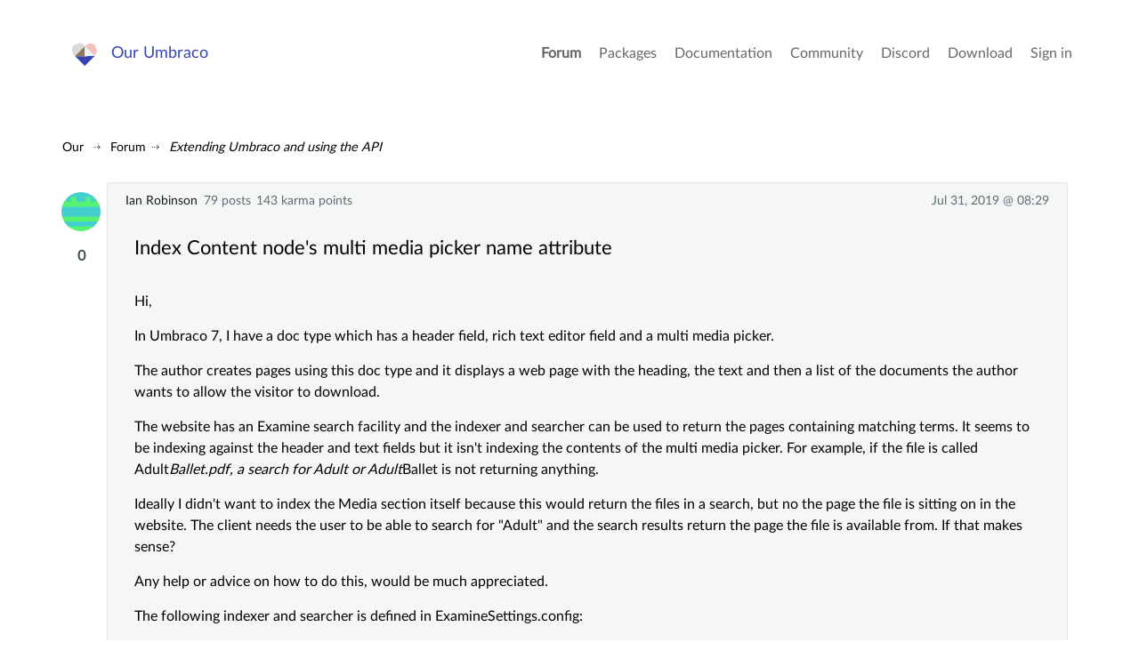

--- FILE ---
content_type: text/html; charset=utf-8
request_url: https://our.umbraco.com/forum/extending-umbraco-and-using-the-api/98391-index-content-nodes-multi-media-picker-name-attribute
body_size: 8895
content:
<!doctype html>
<!--[if gt IE 8]><!-->
<html class="no-js" lang="en">
<!--<![endif]-->
<head>
    <meta charset="utf-8">
    <meta http-equiv="X-UA-Compatible" content="IE=edge,chrome=1">
    <meta name="viewport" content="width=device-width, initial-scale=1">

    <link rel="alternate" type="application/rss+xml" title="Latest packages" href="//our.umbraco.com/rss/projects" />
    <link rel="alternate" type="application/rss+xml" title="Package updates" href="//our.umbraco.com/rss/projectsupdate" />
    <link rel="alternate" type="application/rss+xml" title="Active forum topics" href="//our.umbraco.com/rss/activetopics" />
    
    <link rel="search" type="application/opensearchdescription+xml" title="our.umbraco.com" href="/scripts/OpenSearch.xml">

    <!-- Application name -->
    <meta name="application-name" content="Our Umbraco" />
    <meta name="apple-mobile-web-app-title" content="Our Umbraco">

    <!-- Icons -->
    <link rel="apple-touch-icon-precomposed" href="/assets/images/app-icons/icon-60.png">
    <link rel="apple-touch-icon-precomposed" sizes="72x72" href="/assets/images/app-icons/icon-72.png">
    <link rel="apple-touch-icon-precomposed" sizes="76x76" href="/assets/images/app-icons/icon-76.png">
    <link rel="icon" sizes="192x192" href="/assets/images/app-icons/touch-icon-192x192.png">

    <meta name="msapplication-TileImage" content="/assets/images/app-icons/tile.png" />
    <meta name="msapplication-config" content="/assets/images/app-icons/browserconfig.xml">

    <link rel="icon" type="image/png" href="/assets/images/app-icons/favicon.png">
    
        <title>
                    index content nodes multi media picker name attribute

        </title>
        <meta name="description" content="">

    <script type="text/javascript" src="/scripts/jquery-1.9.1.min.js"></script>

    


    <link href="/DependencyHandler.axd?s=L2Fzc2V0cy9jc3Mvc3R5bGUuY3NzOw&amp;t=Css&amp;cdv=1406742131" type="text/css" rel="stylesheet"/><link href="https://cdnjs.cloudflare.com/ajax/libs/fancybox/3.1.20/jquery.fancybox.min.css" type="text/css" rel="stylesheet"/>
    
    <link rel="stylesheet" type="text/css" href="/css/tooltipster.css" />

</head>

<body class="forum-page">



<div class="quick-menu">
    <div class="container">
        <div class="row">
            <div class="col-md-12">
                    <a href="/member/login">Sign in</a> <a href="/member/Signup">Register</a>
            </div>
        </div>
    </div>
</div>


<div class="wrapper">
    <header>
        <div class="navigation">
            <div class="container">
                <div class="row">
                    <div class="col-md-3">
                        <a class="logo" href="/">Our Umbraco</a>
                    </div>
                    <div id="toggle" class="menu-toggle">
                        <a href="#" class="toggle cross"><span></span></a>
                    </div>
                    <nav class="col-md-9">
                        <ul>
        <li class="current">
                <a href="/forum/">Forum</a>
        </li>
        <li>
                <a href="/packages/">Packages</a>
        </li>
        <li>
                <a href="/documentation/">Documentation</a>
        </li>
        <li>
                <a href="https://community.umbraco.com/">Community</a>
        </li>
        <li>
                <a href="https://discord.umbraco.com/">Discord</a>
        </li>
        <li>
                <a href="/download/">Download</a>
        </li>

    <li>
            <a href="/member/login?redirectUrl=%2fforum%2fextending-umbraco-and-using-the-api%2f98391-index-content-nodes-multi-media-picker-name-attribute">Sign in</a>
    </li>
</ul>

                    </nav>
                </div>
            </div>
        </div>
    </header>








<!-- FORUM OVERVIEW START -->
<section class="forum-overview">
    <div class="forum-single-thread">
        <!-- FORUM HEADER START -->
        <div class="utilities">
            <!-- FORUM BREADCRUMB START -->
            
<ul id="breadcrumb">
    <li>
        <a href="/">Our</a>
    </li>
            <li><a href="/forum/">Forum</a></li>
            <li><a href="/forum/extending-umbraco-and-using-the-api/">Extending Umbraco and using the API</a></li>
</ul>
            <!-- FORUM BREADCRUMB END -->
            <!-- THREAD ACTIONS START -->
            <!-- THREAD ACTIONS END -->
            <div class="clear"></div>
        </div>
        <!-- FORUM HEADER END -->

<!-- COPY LINK -->
<div id="overlay" class="overlay"></div>

<div id="copy-link-wrapper" class="copy-link-wrapper">
    <i class="icon-Link"></i>
    <textarea class="getLink" readonly type="text"></textarea>
    <p>Press Ctrl / CMD + C to copy this to your clipboard.</p>
</div>

<div id="thankyou">
    Copied to clipboard
</div>
<!-- COPY LINK END -->
<!-- DELETE THREAD/COMMENT START -->

<!-- DELETE THREAD END -->
<!-- FLAG SPAM START -->
<div id="confirm-wrapper-flag" class="confirm-wrapper-flag">
    <h4>Flag this post as spam?</h4>
    <p>This post will be reported to the moderators as potential spam to be looked at</p>
    <br />
    <button type="button" class="button green tiny">Yes</button>
    <button type="button" class="button red tiny">No</button>
</div>
<!-- FLAG SPAM END -->


<ul class="comments">

        <li class="comment question" id="comment-98391" data-deeplink="Index Content node&#39;s multi media picker name attribute" data-version="7" data-cat="153482">
            <!-- Start of question -->
            <div class="meta">
                <div class="profile">
                        <a href="/member/28756">Ian Robinson</a>
                        <span>
79                                posts
                        </span>
                        <span>143 karma points</span>
                                    </div>

                <div class="time" title="Wed, 31 Jul 2019 08:29:49 UTC+00:00:00">
                    Jul 31, 2019 @ 08:29
                </div>
            </div>

            <div class="comment-inner">
                    <a href="/member/28756" class="photo"><img src="/media/avatar/28756.png?width=75&height=75&mode=crop&upscale=true" srcset="/media/avatar/28756.png?width=150&height=150&mode=crop&upscale=true 2x, /media/avatar/28756.png?width=225&height=225&mode=crop&upscale=true 3x" alt="Ian Robinson" /></a>
                    <div class="highfive highfive-question">

                        <div class="highfive-count votes-tooltip">
                            0
                        </div>
                    </div>

                <div class="body-meta">
                    <div class="topic">
                        <h2>Index Content node&#39;s multi media picker name attribute</h2>
                    </div>
                </div>

                <div class="body markdown-syntax" id="question-body">

                    <p>Hi, </p>

<p>In Umbraco 7, I have a doc type which has a header field, rich text editor field and a multi media picker.  </p>

<p>The author creates pages using this doc type and it displays a web page with the heading, the text and then a list of the documents the author wants to allow the visitor to download.</p>

<p>The website has an Examine search facility and the indexer and searcher can be used to return the pages containing matching terms.  It seems to be indexing against the header and text fields but it isn't indexing the contents of the multi media picker.  For example, if the file is called Adult<em>Ballet.pdf, a search for Adult or Adult</em>Ballet is not returning anything.</p>

<p>Ideally I didn't want to index the Media section itself because this would return the files in a search, but no the page the file is sitting on in the website.  The client needs the user to be able to search for "Adult" and the search results return the page the file is available from.  If that makes sense?</p>

<p>Any help or advice on how to do this, would be much appreciated.</p>

<p>The following indexer and searcher is defined in ExamineSettings.config:</p>

<p></p>

<p></p>

<p>An IndexSet is defined in ExamineIndex.config:</p>

<p></p>

                </div>
            </div>

            <div class="actions">

                <a href="#" class="copy-link" data-id="#comment-98391">
                    <i class="icon-Link"></i><span>Copy Link</span>
                </a>
            </div>
        </li> <!-- End of question -->





    <li class="comment solution" data-parent="0" id="comment-310153">
        <div class="meta">
            <div class="profile">
                    <a href="/member/146168">Nik</a>
                    <span>
1625                            posts
                    </span>
                    <span>7295 karma points</span>
                                    <span class="roles">
                                <span class="mvp"><a href="/community/most-valuable-people/">MVP 8x</a></span>
                                <span class="c-trib"><a href="/community/badges/#c-trib">c-trib</a></span>
                    </span>
            </div>
            <div class="time" title="Wed, 31 Jul 2019 08:53:19 UTC+00:00:00">
                Jul 31, 2019 @ 08:53
            </div>
        </div>

        <div class="comment-inner">
                <a href="/member/146168" class="photo"><img src="/media/upload/f0c0d538-8fc5-4a01-99e7-c5c85aa7282b/LEGO_Batman.jpg?width=75&height=75&mode=crop&upscale=true" srcset="/media/upload/f0c0d538-8fc5-4a01-99e7-c5c85aa7282b/LEGO_Batman.jpg?width=150&height=150&mode=crop&upscale=true 2x, /media/upload/f0c0d538-8fc5-4a01-99e7-c5c85aa7282b/LEGO_Batman.jpg?width=225&height=225&mode=crop&upscale=true 3x" alt="Nik" /></a>
                <div class="highfive highfive-comment">

                    <div class="highfive-count votes-tooltip" title="High fives from:&lt;br /&gt;&lt;a href=&quot;/member/28756&quot;&gt;Ian Robinson&lt;/a&gt; (marked as the answer)&lt;br /&gt;">
                        100
                    </div>
                </div>
            <div class="body markdown-syntax">

                <p>Hey Ian,</p>

<p>Okay, so what you are seeing is default behaviour for things like Media Pickers, Multi Node Tree Pickers, Content Pickers etc.</p>

<p>In order to get better information into your indexes you'll need to add some start up events and hook into indexing.</p>

<p>These two resources should give you a good base for looking at how to do this :-)</p>

<p><a href="https://shazwazza.com/post/searching-multi-node-tree-picker-data-or-any-collection-with-examine/" rel="nofollow noreferrer noopener">https://shazwazza.com/post/searching-multi-node-tree-picker-data-or-any-collection-with-examine/</a></p>

<p><a href="https://staheri.com/my-blog/2015/march/custom-examine-indexing-using-umbraco-cache/" rel="nofollow noreferrer noopener">https://staheri.com/my-blog/2015/march/custom-examine-indexing-using-umbraco-cache/</a></p>

<p>The latter being of particular importance as it talks about getting access to an Umbraco Helper, which means you can pass in ID in and get a Typed Media item back to extract information :-)</p>

<p>Hope that helps.</p>

<p>Nik</p>

            </div>
        </div>
        <div class="actions">

            <a href="#" id="copy-link" class="copy-link" data-id="#comment-310153">
                <i class="icon-Link"></i><span>Copy Link</span>
            </a>
        </div>
    </li>



    <li class="comment" data-parent="0" id="comment-310155">
        <div class="meta">
            <div class="profile">
                    <a href="/member/1203">Ismail Mayat</a>
                    <span>
4511                            posts
                    </span>
                    <span>10092 karma points</span>
                                    <span class="roles">
                                <span class="mvp"><a href="/community/most-valuable-people/">MVP 2x</a></span>
                                <span class="admin"><a href="/community/badges/#admin">admin</a></span>
                                <span class="c-trib"><a href="/community/badges/#c-trib">c-trib</a></span>
                    </span>
            </div>
            <div class="time" title="Wed, 31 Jul 2019 09:04:58 UTC+00:00:00">
                Jul 31, 2019 @ 09:04
            </div>
        </div>

        <div class="comment-inner">
                <a href="/member/1203" class="photo"><img src="/media/upload/1b761e3d-2939-4dce-a2c0-4580ba2780df/18705228262_7b65dbb351_h.jpg?width=75&height=75&mode=crop&upscale=true" srcset="/media/upload/1b761e3d-2939-4dce-a2c0-4580ba2780df/18705228262_7b65dbb351_h.jpg?width=150&height=150&mode=crop&upscale=true 2x, /media/upload/1b761e3d-2939-4dce-a2c0-4580ba2780df/18705228262_7b65dbb351_h.jpg?width=225&height=225&mode=crop&upscale=true 3x" alt="Ismail Mayat" /></a>
                <div class="highfive highfive-comment">

                    <div class="highfive-count votes-tooltip">
                        0
                    </div>
                </div>
            <div class="body markdown-syntax">

                <p>Ian,</p>

<p>You will need to implement gathering node data event, then in that test for the content type and then test if the picker field has been selected then from the id get the media item.  </p>

<p>Next you will need to extract the content of the pdf then inject that extracted content into examine field.  For the pdf extraction you could install examine pdf indexer and use the api from that to extract the contents of the pdf or you could write something yourself with 3rd party pdf libraries to extract the content.</p>

<p>So its not out of the box but with a bit of code is it doable.</p>

            </div>
        </div>
        <div class="actions">

            <a href="#" id="copy-link" class="copy-link" data-id="#comment-310155">
                <i class="icon-Link"></i><span>Copy Link</span>
            </a>
        </div>
    </li>



    <li class="comment" data-parent="0" id="comment-320426">
        <div class="meta">
            <div class="profile">
                    <a href="/member/28756">Ian Robinson</a>
                    <span>
79                            posts
                    </span>
                    <span>143 karma points</span>
                            </div>
            <div class="time" title="Sat, 06 Jun 2020 12:30:27 UTC+00:00:00">
                Jun 06, 2020 @ 12:30
            </div>
        </div>

        <div class="comment-inner">
                <a href="/member/28756" class="photo"><img src="/media/avatar/28756.png?width=75&height=75&mode=crop&upscale=true" srcset="/media/avatar/28756.png?width=150&height=150&mode=crop&upscale=true 2x, /media/avatar/28756.png?width=225&height=225&mode=crop&upscale=true 3x" alt="Ian Robinson" /></a>
                <div class="highfive highfive-comment">

                    <div class="highfive-count votes-tooltip">
                        0
                    </div>
                </div>
            <div class="body markdown-syntax">

                <p>So I should have posted this nearly 12 months ago, when I fixed it at the time, but I have finally got around to it!  </p>

<p>Nik and Ismail's replies really helped.</p>

<p>In my case, I wanted to index the name of each of the documents added by the content author to a node type in Umbraco.  So Nik's advice was most helpful in my case, but if I ever need to index the content aswell, then I will be able to thanks to Ismail's help.</p>

<p>I'll post the code here in case it's ever useful to anyone else.</p>

<p>Add a class that inherits from IApplicationEventHandler:</p>

<pre><code>public class AppEvents : IApplicationEventHandler
{

    public void OnApplicationStarted(UmbracoApplicationBase umbracoApplication, ApplicationContext applicationContext)
    {
        var helper = new UmbracoHelper(UmbracoContext.Current);
        ExamineManager.Instance.IndexProviderCollection["ExternalIndexer"].GatheringNodeData
                             += (sender, e) =&gt; ExamineEvents.GatheringContentData(sender, e, helper);
    }
}
</code></pre>

<p>Now below I will create the static class that was referenced in the ApplicationEventHandler above.</p>

<p>When creating the search index, the code needs to check if the content author has added one or more media items ("ItemDocuments") inside a document type called AccordionTabs.  If some documents do exist, then loop through the media items, getting their GUID, retrieving them as TypedMedia to allow me to add the media item's name to the index.</p>

<p>I also had to put a line in there to try to get the media items as UDI documents, or to retrieve those documents that use an integer instead as their id.  Some documents seemed to be stored as Umbraco.Core.Udi but some others were not.  I'm not sure why, but adding in this check meant no documents were missed from the index.</p>

<pre><code>public static class ExamineEvents
{
    public static void GatheringContentData(object sender, IndexingNodeDataEventArgs e, UmbracoHelper helper)
    {
        if (e.IndexType == "content")
        {
            var content = helper.TypedContent(e.NodeId);

            // Custom indexing logic

            try
            {

                if (content != null &amp;&amp; content.ContentType.Alias == "AccordionTab" &amp;&amp; content.HasProperty("AccordionTabs") &amp;&amp; content.HasValue("AccordionTabs"))
                {

                    IEnumerable&lt;IPublishedContent&gt; tabs = (IEnumerable&lt;IPublishedContent&gt;)content.GetProperty("AccordionTabs").Value;

                    if (tabs != null)
                    {
                        var fieldDocuments = new StringBuilder();

                        foreach (var t in tabs)
                        {

                            if (t != null &amp;&amp; t.HasProperty("ItemDocuments") &amp;&amp; t.HasValue("ItemDocuments"))
                            {
                                var ipublishDocs = t.GetPropertyValue&lt;IEnumerable&lt;IPublishedContent&gt;&gt;("ItemDocuments");

                                if (ipublishDocs == null)
                                {
                                    var udiDocs = (IEnumerable&lt;Umbraco.Core.Udi&gt;)t.GetProperty("ItemDocuments").Value;

                                    foreach (Umbraco.Core.GuidUdi d in udiDocs)
                                    {

                                        string id = d.Guid.ToString();

                                        var m = helper.TypedMedia(id);

                                        if (m != null)
                                        {
                                            fieldDocuments.AppendLine(m.Name);
                                        }

                                    }
                                }
                                else
                                {

                                    foreach (var d in ipublishDocs)
                                    {

                                        var m = helper.TypedMedia(d.Id);

                                        if (m != null)
                                        {
                                            fieldDocuments.AppendLine(m.Name);
                                        }

                                    }
                                }

                            }

                        }

                        e.Fields.Add("websiteDocuments", fieldDocuments.ToString());

                    }


                }
            }
            catch (Exception err)
            {
                throw err;
            }

        }

    }
}
</code></pre>

            </div>
        </div>
        <div class="actions">

            <a href="#" id="copy-link" class="copy-link" data-id="#comment-320426">
                <i class="icon-Link"></i><span>Copy Link</span>
            </a>
        </div>
    </li>

    <!-- signalR reply notification -->
    <li class="comment" id="reply-is-coming" style="background: rgba(222, 253, 254, 0.5); display: none;">
        <div class="meta">
        </div>
        <div class="comment-inner">
            <a class="photo" href=""><img src=""></a>

            <div class="body markdown-syntax">
                <div class="typing-indicator">
                    <span></span>
                    <span></span>
                    <span></span>
                </div>
                <p style="text-align:center">
                    <span class="author"></span> is working on a reply...
                </p>
            </div>
        </div>
    </li>

        <style type="text/css">
            .continue-button {
                color: white !important;
                padding: 10px 24px;
                text-align: center;
                text-decoration: none;
                display: inline-block;
                font-size: 16px;
                margin: 4px 2px;
                cursor: pointer;
                border-radius: 8px;
            }
            .ready {
                background-color: #4CAF50;
            }

            .continue {
                background-color: #3544b1;
            }
        </style>
        <li class="comment" data-parent="0">
            <div class="comment-inner">
                <div class="body">
                    <div>
                        <p style="font-size: 1.2em; font-weight: bold;"><a href="https://community.umbraco.com/the-community-blog/the-umbraco-forum-is-moving/" target="_blank">This forum is in read-only mode</a> while we transition to the new forum.</p>
                    </div>
                        <p style="font-size: 1.2em; font-weight: bold;">You can continue this topic on the <a href="https://forum.umbraco.com">new forum</a> by tapping the "Continue discussion" link below.</p>
                        <p>
                            <button type="button" id="create-topic" class="continue-button continue">Continue discussion</button>
                        </p>
                        <script type="text/javascript">
                            $('#create-topic').click(function() {
                                (async () => {
                                    const rawResponse = await fetch('/umbraco/api/Discourse/Post', {
                                        method: 'POST',
                                        headers: {
                                            'Accept': 'application/json',
                                            'Content-Type': 'application/json'
                                        },
                                        body: JSON.stringify({ "TopicId": 98391 })
                                    });
                                    const content = await rawResponse.json();
                                    if (content == null) {
                                        alert('An error occurred while creating the topic. Please try again later.');
                                        return;
                                    } else {
                                        const linkElement = $('#create-topic');
                                        linkElement.replaceWith('<a href="' + content + '" id="continue-topic" class="continue-button ready">Continue to the new topic</a>');
                                    }
                                })();
                            });
                        </script>
                </div>
            </div>
        </li>
</ul>

    <div class="replybutton notloggedin">
        Please <a href="/member/login?redirectUrl=https%3a%2f%2four.umbraco.com%2fforum%2fextending-umbraco-and-using-the-api%2f98391-index-content-nodes-multi-media-picker-name-attribute">Sign in</a> or <a href="/member/signup">register</a> to post replies
    </div>

<!-- SignalR Stuff Starts-->
<script src="https://ajax.aspnetcdn.com/ajax/signalr/jquery.signalr-2.2.2.js"></script>
<script src="https://cdnjs.cloudflare.com/ajax/libs/pnotify/3.2.0/pnotify.js"></script>
<link href="https://cdnjs.cloudflare.com/ajax/libs/pnotify/3.2.0/pnotify.css" rel="stylesheet" type="text/css" />
<link href="https://cdnjs.cloudflare.com/ajax/libs/pnotify/3.2.0/pnotify.brighttheme.css" rel="stylesheet" type="text/css" />

<script src="/signalr/hubs" type="text/javascript"></script>
<script src="/scripts/forumsignalr.js" type="text/javascript"></script>

<script type="text/javascript">
    startNotifier(0, '', 98391, false);
</script>
<!-- End of SignalR-->    </div>

</section>





    <footer>
        <div class="container is-narrow-tablet">
            <div class="row">
                <div class="col-xs-12">
                    <p><a href="/code-of-conduct">Code Of Conduct</a> - <a href="/privacy-policy">Privacy Policy</a></p>
                    <p>&nbsp;</p>
                    Our.umbraco.com is the community mothership for <a href="https://umbraco.com" target="_blank" rel="noopener noreferrer">Umbraco</a>, the open source asp.net cms. With a friendly forum for all your questions, a comprehensive documentation and a ton of packages from the community.
                </div>
            </div>
        </div>
    </footer>

</div>
<!--.wrapper-->

<script src="https://cdnjs.cloudflare.com/ajax/libs/jquery-validate/1.13.1/jquery.validate.min.js" type="text/javascript"></script><script src="https://ajax.aspnetcdn.com/ajax/mvc/4.0/jquery.validate.unobtrusive.min.js" type="text/javascript"></script><script src="https://cdnjs.cloudflare.com/ajax/libs/pagedown/1.0/Markdown.Converter.js" type="text/javascript"></script><script src="https://cdnjs.cloudflare.com/ajax/libs/pagedown/1.0/Markdown.Editor.js" type="text/javascript"></script><script src="https://cdnjs.cloudflare.com/ajax/libs/pagedown/1.0/Markdown.Sanitizer.js" type="text/javascript"></script><script src="https://cdnjs.cloudflare.com/ajax/libs/mustache.js/0.8.1/mustache.min.js" type="text/javascript"></script><script src="https://cdnjs.cloudflare.com/ajax/libs/fancybox/3.1.20/jquery.fancybox.min.js" type="text/javascript"></script><script src="/DependencyHandler.axd?s=[base64]&amp;t=Javascript&amp;cdv=1406742131" type="text/javascript"></script>


    <script type="text/javascript" src="/scripts/jquery.tooltipster.min.js"></script>
    <script type="text/javascript">
        $('.highfive-count').tooltipster({
            contentAsHTML: true,
            interactive: true,
            multiple: true
        });
    </script>

</body>
</html>


--- FILE ---
content_type: application/x-javascript
request_url: https://our.umbraco.com/scripts/forumsignalr.js
body_size: 1552
content:
function startNotifier(memberId, memberName, modelId, isMemberAdmin) {
    var lastActivity = null;

    // if it's been long since last activity, we'll remove the "working on reply" box
    function checkActivity() {
        var timeDiff = _.now() - lastActivity;
        if (timeDiff > 60000) {
            $("#reply-is-coming").fadeOut();
        } else {
            setTimeout(checkActivity, 5000);
        }
    }

    $(function () {
        var forum = $.connection.forumPostHub;

        forum.client.someoneIsTyping = function (id, memberId, name) {
            if (id !== modelId) {
                return;
            }

            // update the date
            lastActivity = _.now();

            var replyPlaceholder = $("#reply-is-coming");

            // update meta data
            replyPlaceholder.find(".author").text(name);
            $.ajax({
                url: "/umbraco/api/Avatar/GetMemberAvatar/?memberId=" + memberId,
                type: "GET"
            }).done(function (avatarData) {
                replyPlaceholder.find(".photo").attr("href", "/member/" + memberId);
                replyPlaceholder.find("img").replaceWith(avatarData);
            });

            if (!replyPlaceholder.is(":visible")) {
                replyPlaceholder.fadeIn(1000);
                checkActivity();
            }
        };

        forum.client.DeleteComment = function (threadId, commentId) {
            if (threadId !== modelId) {
                return;
            }
            var containerId = "#comment-" + commentId;
            $(containerId).fadeOut(1000, function () { $(this).remove(); });
        };

        forum.client.returnLatestComment = function (data) {
            if (data.topicId !== modelId) {
                return;
            }

            var avatarUrl = "/umbraco/api/Avatar/GetMemberAvatar/?memberId=" + data.authorId;
            $.ajax({
                url: avatarUrl,
                type: "GET"
            }).done(function (avatarData) {
                data.avatar = avatarData;

                //new comment we'll use mustache to insert it into the dom
                data.lower = function () {
                    return function (text, render) {
                        return render(text).toLowerCase();
                    }
                };

                // hide reply in progress
                $("#reply-is-coming").fadeOut();

                data.canHaveChildren = true;
                data.isLoggedIn = memberId > 0;
                data.isCommentOwner = data.authorId === memberId;
                data.canManageComment = isMemberAdmin || data.isCommentOwner;

                if (data.isSpam === false || data.isCommentOwner) {
                    var template = $("#comment-template").html();
                    var rendered = Mustache.render(template, data);

                    if (data.parent === 0) {
                        $(".comments").append(rendered);
                        $("div.replybutton").insertAfter($("#comment-" + data.id));
                    } else {
                        var allComments = $("li[data-parent='" + data.parent + "']");
                        if (allComments.length > 0) {
                            var lastComment = 0;
                            for (var i = 0; i < allComments.length; i++) {
                                lastComment = allComments[i];
                            }
                            $(lastComment).after(rendered);
                        } else {
                            $("#comment-" + data.parent).after(rendered);
                        }
                    }


                    var notify = new PNotify({
                        title: "New answer was added",
                        text: "Jump to new answer",
                        type: "success"
                    });

                    $("#comment-" + data.id).addClass("new-signalr").fadeIn(200);
                    notify.get().css("cursor", "pointer").click(function(e) {
                        $(document).scrollTop($("#comment-" + data.id).offset().top - 80);
                        $("#comment-" + data.id).hide();
                        $("#comment-" + data.id).fadeIn();
                    });
                }
            });
        };

        forum.client.returnEditedComment = function(data) {
            if (data.topicId !== modelId) {
                return;
            }
            var container = $("#comment-" + data.id + " .body");
            container.html(data.body);
            var notify = new PNotify({
                title: "Post was edited",
                text: "Jump to modified answer"
            });

            $("#comment-" + data.id).addClass("edit-signalr").fadeIn(200);
            notify.get().css("cursor", "pointer").click(function(e) {
                $(document).scrollTop($("#comment-" + data.id).offset().top - 80);
                $("#comment-" + data.id).hide();
                $("#comment-" + data.id).fadeIn();

            });
        };

        forum.client.notify = function() {
            if ($("#wmd-input").val().length > 50) {
                forum.server.someoneIsTyping(modelId, memberId, memberName);
            }
        };

        var notifyChange = _.debounce(forum.client.notify, 500, { leading: true, trailing: false });
        // Start the connection.
        $.connection.hub.start().done(function () {
            $("#wmd-input").bind("input propertychange", notifyChange);
        });
    });
}
